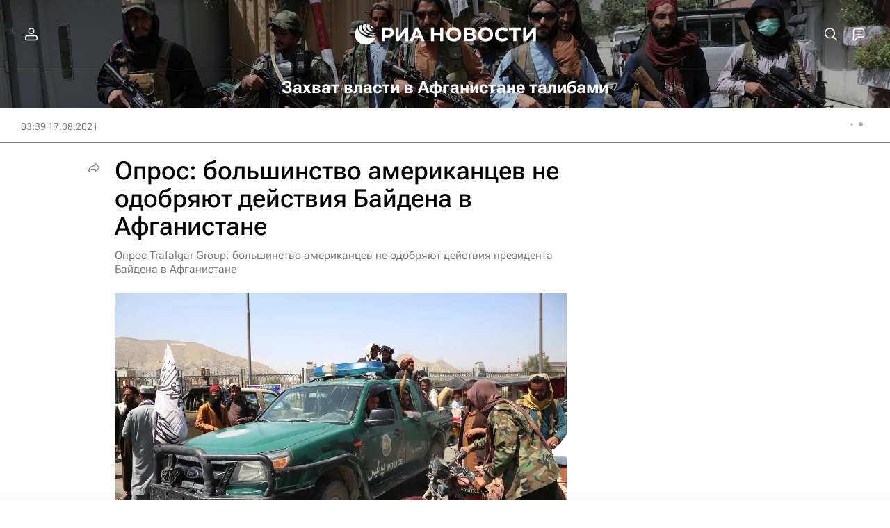

--- FILE ---
content_type: text/html
request_url: https://tns-counter.ru/nc01a**R%3Eundefined*rian_ru/ru/UTF-8/tmsec=rian_ru/363870848***
body_size: 16
content:
E6F66E04697E947DG1769903229:E6F66E04697E947DG1769903229